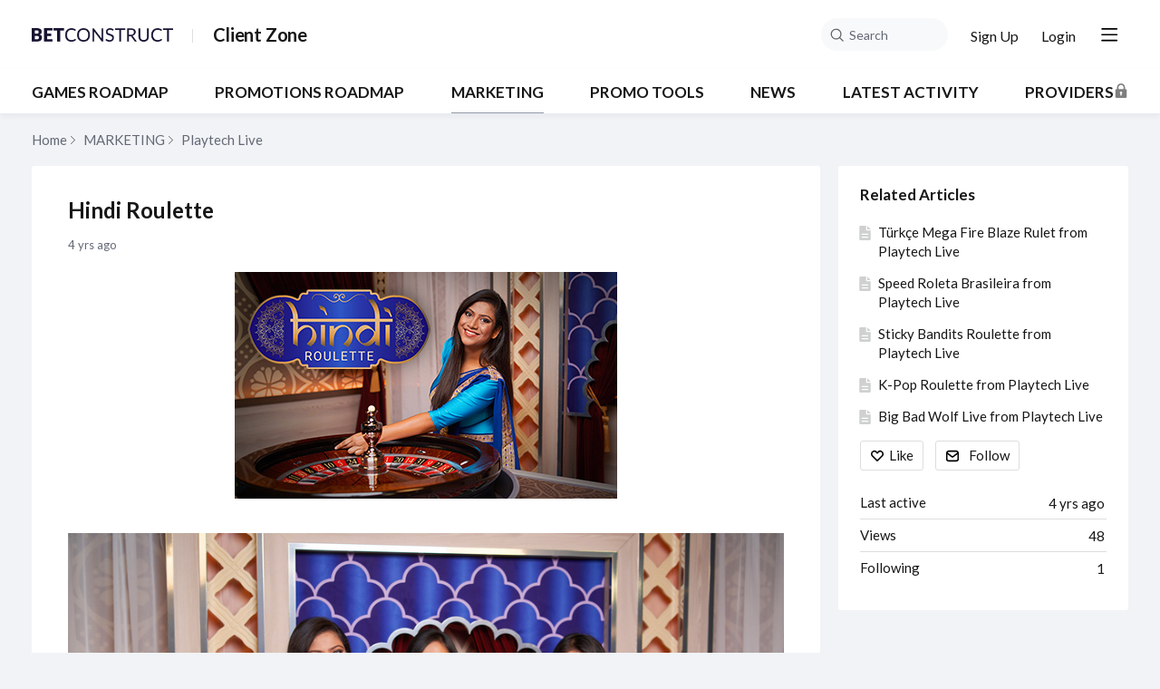

--- FILE ---
content_type: text/html;charset=UTF-8
request_url: https://clientzone.betconstruct.com/t/h7hg39k/hindi-roulette
body_size: 9864
content:
<!DOCTYPE html>
<html lang="en" id="angularRootApp" ng-app='angularRootApp' class="prod " ng-non-bindable>
  <head>
  <title>Hindi Roulette - Playtech Live - BC Client Zone</title>
      <meta name="description" content="Game Marketing Assets">
      <meta property="og:type" content="article" />
    <meta property="og:title" content="Hindi Roulette" />
    <meta property="og:description" content="Game Marketing Assets" />
    <meta property="og:site_name" content="BetConstruct Client Zone" />
    <meta property="og:url" content="https://clientzone.betconstruct.com/t/h7hg39k/hindi-roulette" />
    <meta property="og:image" content="https://s3-us-west-2.amazonaws.com/media.forumbee.com/i/aef6735f-9c36-4a2c-8b24-dfeba53ef7ed/h/547.jpg" />
        <meta property="article:published_time" content="2021-10-11T18:23:46.780Z" />
    <link rel="canonical" href="https://clientzone.betconstruct.com/t/h7hg39k/hindi-roulette" />
    <script type="text/template" class="comp-3aa1fb0a-m0"></script><link rel=icon type=image/png href=https://d56vh6ph4jjmq.cloudfront.net/betconstruct/favicon.png><script type="text/template" class="comp-3aa1fb0a-m1"></script><script type="text/template" class="comp-af614dfa-m0"></script><link rel=preconnect href=https://fonts.gstatic.com>
<link href="https://fonts.googleapis.com/css2?family=Lato:ital,wght@0,400;0,700;1,400;1,700&display=swap" rel=stylesheet><script type="text/template" class="comp-af614dfa-m1"></script><script type="text/template" class="comp-08258278-m0"></script><script>
  ! function() {
    var analytics = window.analytics = window.analytics || [];
    if (!analytics.initialize)
      if (analytics.invoked) window.console && console.error && console.error("Segment snippet included twice.");
      else {
        analytics.invoked = !0;
        analytics.methods = ["trackSubmit", "trackClick", "trackLink", "trackForm", "pageview", "identify", "reset", "group", "track", "ready", "alias", "debug", "page", "once", "off", "on", "addSourceMiddleware", "addIntegrationMiddleware", "setAnonymousId", "addDestinationMiddleware"];
        analytics.factory = function(e) {
          return function() {
            var t = Array.prototype.slice.call(arguments);
            t.unshift(e);
            analytics.push(t);
            return analytics
          }
        };
        for (var e = 0; e < analytics.methods.length; e++) {
          var key = analytics.methods[e];
          analytics[key] = analytics.factory(key)
        }
        analytics.load = function(key, e) {
          var t = document.createElement("script");
          t.type = "text/javascript";
          t.async = !0;
          t.src = "https://cdn.segment.com/analytics.js/v1/" + key + "/analytics.min.js";
          var n = document.getElementsByTagName("script")[0];
          n.parentNode.insertBefore(t, n);
          analytics._loadOptions = e
        };
        analytics._writeKey = "ghJOEAvGQujAiN8puhCGz2bEqvSm9NXb";
        analytics.SNIPPET_VERSION = "4.13.2";
        analytics.load("ghJOEAvGQujAiN8puhCGz2bEqvSm9NXb");
        analytics.page();
      }
  }();
</script><script type="text/template" class="comp-08258278-m1"></script><meta name="viewport" id="viewport" content="width=device-width,minimum-scale=1,maximum-scale=10,initial-scale=1" />
    <meta name="apple-mobile-web-app-capable" content="yes" />
    <meta name="mobile-web-app-capable" content="yes" />
    <link rel="stylesheet" type="text/css" href="/content/csx/cu5smltnvt7h6sjg3lsbs7buo6khxc2f.css?0110897" />
<link class="theme" rel="stylesheet" href="/content/csx/themes/g/fsv6kbrp3lgywt3wmvre3qoewza7buk7.css?0110897" />
<link rel="stylesheet" type="text/css" href="/content/csx/2lmck2e45xbej25x54d4poz7pcwnmqbs.css?0110897" />
<link rel="stylesheet" type="text/css" href="/content/csx/kr3udwxnwn5n5qjg2255t4ukxtxdxkqw.css?0110897" /><link class="theme" rel="stylesheet" href="/content/csx/themes/g/ddhutn3joftlgrueochg5be5hy4q6nkz.css?0110897" />
<script >var _gaq=_gaq||[];_gaq.push(['_setAccount','UA-101797827-3'],['_setDetectFlash',false],['_trackPageview']); (function() { var ga = document.createElement('script'); ga.type = 'text/javascript'; ga.async = true; ga.src = ('https:' == document.location.protocol ? 'https://ssl' : 'http://www') + '.google-analytics.com/ga.js'; var s = document.getElementsByTagName('script')[0]; s.parentNode.insertBefore(ga, s);})();</script><link rel="stylesheet" type="text/css" href="/css/f/f.css?res=-1428110143" />
    </head>

  <body id="top" class=" view-section-marketing view-topic view-category-type-article view-category-playtech-live   -themed   -state-0 ">
    <a id="keyboardHome" href="#main-content">Skip to main content</a>

    <div class="site-layout -cfa -theme thm-air thm-icons thm-icons-pri">
            <div class="site-nav  -above ">

    <div class="b-layout site-nav__layout">
        <div class="site-nav__inner -center">
              <script type="text/template" class="comp-e9302778-m0"></script><div class="site-brand">
  <a class="site-brand__logo -sep" tabindex="-1" aria-hidden="true" href="/"><img class="site-brand__media" src="https://s3-us-west-2.amazonaws.com/media.forumbee.com/logos/b37d0430-8c20-413f-b613-b065310f1874/h/900.png" alt='Client Zone'></a>
  <h1 class="site-brand__title-wrap"><a class="site-brand__title" aria-current="page" href="/">Client Zone</a></h1>
</div><script type="text/template" class="comp-e9302778-m1"></script></div>

          <div class="site-nav__inner -right nav-right">
            <noscript>
      <div class="nav-action-wrap">
        <button type="button" class="nojs nav-action"><a href="http://community.forumbee.com/t/18hzyj/enabling-browser-cookies">How to enable Javascript</a></button>
        <span class="separator"></span>
      </div>
    </noscript>

    <div fb-bindable site-search-btn pair-id="nav" class="nav-action-wrap site-nav-search ">
          <button type="button" aria-label="Search" class="nav-action btn-icon btn-search-toggle toolhelp -toolhelp-below" data-tip="Search" ng-click="siteSearchBtnCtrl.click($event)"></button>
        </div>

        <div class="search__wrap -navbar ">
          <site-search fb-bindable site-search-toggle pair-id="nav" ns="-navbar" search-label="Search" users-limit="0"></site-search>
        </div>
      <div class="nav-action-wrap signup-container">
      <a role="button" class="nav-action nav-lnk nav-btn-signup" href="/signup?forward=%2Ft%2Fh7hg39k%2Fhindi-roulette">Sign Up</a>
    </div>
  <div class="nav-action-wrap login-container">
  <a role="button" class="nav-action nav-lnk nav-btn-login" href="/login?forward=%2Ft%2Fh7hg39k%2Fhindi-roulette">Login</a>
</div>

<div class="nav-action-wrap nav-sandwich -right btn-home-wrap -themed">
      <button type="button" class="nav-action btn-icon btn-home -site-nav" data-panel="sw-dialog-home" aria-label="Main menu" aria-expanded="false" aria-controls="aySandwichDialog" ></button>
    </div>
  </div>


        </div>
    </div>
  <script type="text/template" class="comp-01b1c62f-m0"></script><div class="custom-global-nav-wrapper">
  <div class="b-layout"> 
    <div class="custom-global-nav">
      <ul>
        
        
	        <li class="">
      	    <a href="/category/new-casino-games" class="communityNav -item">GAMES ROADMAP</a>
      	  </li>
        
	        <li class="">
      	    <a href="/category/casino-promotions" class="communityNav -item">PROMOTIONS ROADMAP</a>
      	  </li>
        
	        <li class="">
      	    <a href="/category/marketing" class="communityNav -current">MARKETING</a>
      	  </li>
        
	        <li class="">
      	    <a href="/category/promotions-ideas" class="communityNav -item">PROMO TOOLS</a>
      	  </li>
        
	        <li class="">
      	    <a href="/category/news" class="communityNav -item">NEWS</a>
      	  </li>
        
        <li><a href="/topics" class="communityNav -topics">Latest Activity</a></li>
        
        
        <li class="">
      	    <a href="/category/providers" class="communityNav -guest-lock">Providers</a>
      	</li>
        
      </ul>
    </div>
  </div>
</div><script type="text/template" class="comp-01b1c62f-m1"></script><header class="site-top">
            <div class="site-header">

    </div>
</header>

          <div class="site-msg">
              <div class="b-layout">
                <div class="site-msg__inner">
                  <div class="statusmsg" style="display:none;"><!-- --></div>
</div>
              </div>
            </div>
          <div class="site-breadcrumb">
    <div class="b-layout">
      <div class="site-breadcrumb__inner">
        <ul class="site-breadcrumb__path">
            <li class="site-breadcrumb__link -back">
              <a tabindex="-1" class="btn-icon" href="/category/playtech-live"></a>
            </li>
            <li class="site-breadcrumb__link -home ">
              <a href="/">Home</a>
            </li>
            <li class="site-breadcrumb__link -category" >
                  <a href="&#x2F;category&#x2F;marketing">MARKETING</a>
                  </li>
                <li class="site-breadcrumb__link -category -back-item">
                    <a  href="&#x2F;category&#x2F;playtech-live">Playtech&#x20;Live</a>
                  </li>
                </ul>
          </div>
    </div>
  </div>
<div role="main" id="main-content" class="site-main -topic">
        <div class="b-layout">
          <div class="site-main__inner">
            <div class="content-layout">
                  <div class="content-border -topic">
                      <div class="content-main">
        <div class="content-main__inner">
          <div id="h7hg39k" class="topic post-user-label -r0" data-id="h7hg39k" data-channel="//clientzone.betconstruct.com/0/h7hg39k" >
                <script type="text/template" class="comp-6e86d246-m0"></script><span role="button" class="thm-lnk topic-vote  -default ">
<span class="topic-vote__count  -default ">0</span></span><script type="text/template" class="comp-6e86d246-m1"></script><script type="text/template" class="comp-02c49086-m0"></script><div class="topic__main">
 <h1 class="topic__title">Hindi Roulette</h1>
 <div class="topic-meta-wrap">
  <ul class="topic-meta " role="presentation">
   <li class="topic-meta__item topic-meta__said-on -sep"><span class="said_on__label"></span><span class=" said_on infotip screenonly" data-tip="@[1633976626780]" data-tip-html="&lt;span class='infodate__created'>$0&lt;/span>" data-fmt="MMM d, yyyy · h:mm a" data-tip-class="infodate">4 yrs ago</span><span class="value printonly localtime" data-utc="1633976626780"></span></li>
   <li class="topic-meta__item topic-meta__flag-wrap"><span class="topic-meta__flag "></span></li>
  </ul>
 </div>
 <div id="topicMedia" class="topic-media  ">
  <div class="topic-media__inner"><span class="topic-media__image-item topic-media__item topic_media" id="631jhm" data-width="422" data-height="250" data-key="631jhm" data-orig="https://s3-us-west-2.amazonaws.com/media.forumbee.com/i/aef6735f-9c36-4a2c-8b24-dfeba53ef7ed/s/0.jpg"><img class="topic-media__img" src="https://s3-us-west-2.amazonaws.com/media.forumbee.com/i/aef6735f-9c36-4a2c-8b24-dfeba53ef7ed/h/547.jpg" width="422"></span>
  </div> <button tabindex="-1" type="button" class="topic-media__left -trans"></button> <button tabindex="-1" type="button" class="topic-media__right -trans"></button> <span class="media__preview -trans"></span>
 </div>
 <div class="cf"></div>
 <div class="cfa topic__text formatted">
  <p><img src="https://s3-us-west-2.amazonaws.com/media.forumbee.com/i/7aa0def8-7fd1-42dc-8c93-845821072437/547.jpg">&#xa0;</p>
  <p><a href="https://storage.googleapis.com/clientzone/Playtech%20Live/Hindi%20Roulette.zip" rel="nofollow noopener noreferrer" target="_blank">Game Marketing Assets</a></p>
 </div>
 <div class="topic__actions posting__actions"><button type="button" class="nav-action btn-lnk -border btn-like -default" data-action="/topic/like/h7hg39k">Like</button> <button type="button" tabindex="0" class="nav-action btn-lnk -border btn-follow -default toolhelp" data-tip="Follow this topic to receive email updates" data-action="/topic/follow/h7hg39k">Follow</button>
 </div>
</div><script type="text/template" class="comp-02c49086-m1"></script></div>
            <div class="replies__wrap -empty"
    
    data-max-time=""
    data-sort="oldest"
    data-nested="true"
    data-limit="25"
    data-pg="1"
    data-pg-last="1"
    data-base="/topic/replies/h7hg39k"
    data-removed="false">

    <div id="replies" class="replies__nav  -empty">

  <div class="replies__nav-left">

    <div class="replies__count">
            <h2><span class="replies__count-label">Reply</span></h2>
          </div>
        </div>

  <div class="replies__nav-right">
    <div class="select-menu">
      <button type="button" class="select-btn btn-lnk -border -replies-sort -arrow" aria-expanded="false" aria-controls="replySortMenu">
        Oldest first</button>
      <div  tabindex="-1" id="replySortMenu" class="select-panel -replies-sort" data-focus-restore="prev" data-base="/topic/replies/h7hg39k">
      <ul>
        <li><button type="button" class="select-option btn-lnk" data-sort="oldest" >Oldest first</button></li>
        <li><button type="button" class="select-option btn-lnk" data-sort="newest" >Newest first</button></li>
        <li><button type="button" class="select-option btn-lnk" data-sort="active" >Active threads</button></li>
        <li><button type="button" class="select-option btn-lnk" data-sort="likes"  >Popular</button></li>
      </ul>
      </div>
    </div>

    </div>
</div>

<form ng-non-bindable id="replyTop"  class="reply-form -add-inline" data-hold="false">
            <span class="avatar-label -r0 avatar40 avatar" ng-non-bindable="" ><img class="img_av" src="/content/themes/images/avatar120_2x.png" width="40" height="40" alt="null"></span><div class="reply__detail">
              <div class="reply__prompt-login">
                <a href="/login?forward=%2Ft%2Fh7hg39k%2Fhindi-roulette" class="thm-lnk " rel="nofollow">Login to reply</a>
              </div>
            </div>
          </form>

        <ul pg="1" class="replies__pg " data-pg="1"  >
          </ul>
      </div>
<div class="replies__footer">

<div class="topic-answer -empty">

      <a href="/login?forward=%2Ft%2Fh7hg39k%2Fhindi-roulette" class="btn-topic-reply reply-btn" rel="nofollow">Login to reply</a>
        </div>

  </div>
</div>
      </div>
    </div>
                    </div>
              <section class="content-aside ">
    <div class="content-aside__inner">

      <h2 class="visuallyhidden content-aside-title">Content aside</h2>
      <script type="text/template" class="comp-ff9cd6fe-m0"></script><div class="panel panel-toc"></div><script type="text/template" class="comp-ff9cd6fe-m1"></script><script type="text/template" class="comp-7a097056-m0"></script><div class="panel panel-article-index">
       <div class="help-section-wrapper">
        <div class="help-section-category">
     
           <div class="help-category-name ">Related Articles</div>
           
             <div class="help-category-article-list">
               <div class="help-category-article-item  ">
                 <a href="/t/m1ylf6m/turkce-mega-fire-blaze-rulet-from-playtech-live" class="thm-lnk">
                   <span class="section-popular__article-name">Türkçe Mega Fire Blaze Rulet from Playtech Live</span>
                 </a> 
               </div>
               <div class="help-category-article-item  ">
                 <a href="/t/35yll50/speed-roleta-brasileira-from-playtech-live" class="thm-lnk">
                   <span class="section-popular__article-name">Speed Roleta Brasileira from Playtech Live</span>
                 </a> 
               </div>
               <div class="help-category-article-item  ">
                 <a href="/t/m1y8aqc/sticky-bandits-roulette-from-playtech-live" class="thm-lnk">
                   <span class="section-popular__article-name">Sticky Bandits Roulette from Playtech Live</span>
                 </a> 
               </div>
               <div class="help-category-article-item  ">
                 <a href="/t/x2yhbl6/k-pop-roulette-from-playtech-live" class="thm-lnk">
                   <span class="section-popular__article-name">K-Pop Roulette from Playtech Live</span>
                 </a> 
               </div>
               <div class="help-category-article-item  ">
                 <a href="/t/m1h9t7j/big-bad-wolf-live-from-playtech-live" class="thm-lnk">
                   <span class="section-popular__article-name">Big Bad Wolf Live from Playtech Live</span>
                 </a> 
               </div>
               <div class="help-category-article-item  ">
                 <a href="/t/g9hn2z7/spin-a-win-wild-from-playtech-live" class="thm-lnk">
                   <span class="section-popular__article-name">Spin a Win Wild from Playtech Live</span>
                 </a> 
               </div>
               <div class="help-category-article-item  ">
                 <a href="/t/60hn2zj/teen-patti-live-from-playtech-live" class="thm-lnk">
                   <span class="section-popular__article-name">Teen Patti Live from Playtech Live</span>
                 </a> 
               </div>
               <div class="help-category-article-item  ">
                 <a href="/t/x2hw74t/everybodys-jackpot-from-playtech-live" class="thm-lnk">
                   <span class="section-popular__article-name">Everybody&#39;s Jackpot from Playtech Live</span>
                 </a> 
               </div>
               <div class="help-category-article-item  ">
                 <a href="/t/p8hwjg8/roleta-brasileira-brazilian-roulette" class="thm-lnk">
                   <span class="section-popular__article-name">Roleta Brasileira / Brazilian Roulette</span>
                 </a> 
               </div>
               <div class="help-category-article-item  ">
                 <a href="/t/g9hwjg1/adventures-beyond-wonderland-live" class="thm-lnk">
                   <span class="section-popular__article-name">Adventures Beyond Wonderland Live</span>
                 </a> 
               </div>
               <div class="help-category-article-item  ">
                 <a href="/t/83hwp8a/spread-bet-roulette-from-playtech-live" class="thm-lnk">
                   <span class="section-popular__article-name">Spread Bet Roulette from Playtech Live</span>
                 </a> 
               </div>
               <div class="help-category-article-item  ">
                 <a href="/t/g9hbk5f/quantum-roulette" class="thm-lnk">
                   <span class="section-popular__article-name">Quantum Roulette</span>
                 </a> 
               </div>
               <div class="help-category-article-item  ">
                 <a href="/t/83hbtbr/chilli-xtreme-from-playtech" class="thm-lnk">
                   <span class="section-popular__article-name">Chilli Xtreme from Playtech</span>
                 </a> 
               </div>
               <div class="help-category-article-item  ">
                 <a href="/t/60h5ypn/fashion-tv-jackpot-baccarat-from-playtech-live" class="thm-lnk">
                   <span class="section-popular__article-name">Fashion TV Jackpot Baccarat from Playtech Live</span>
                 </a> 
               </div>
               <div class="help-category-article-item  ">
                 <a href="/t/35hjpht/who-wants-to-be-a-millionaire-from-playtech-live" class="thm-lnk">
                   <span class="section-popular__article-name">Who Wants To Be A Millionaire from Playtech Live</span>
                 </a> 
               </div>
             </div>
         </div>
       </div>
     </div><script type="text/template" class="comp-7a097056-m1"></script><script type="text/template" class="comp-8f9f8ade-m0"></script><div class="panel panel-topic-actions"><button type="button" class="nav-action btn-lnk -border btn-like -default" data-action="/topic/like/h7hg39k">Like</button> <button type="button" tabindex="0" class="nav-action btn-lnk -border btn-follow -default toolhelp" data-tip="Follow this topic to receive email updates" data-action="/topic/follow/h7hg39k">Follow</button>
</div>
<div class="panel panel-stats">
 <ul class="panel__body" aria-labelledby="panelTitleTopicStats">
  <li class="-divider infotip" data-tip="@[1633976626780]" data-tip-class="infodate"><span class="panel__value screenonly">4 yrs ago</span><span class="panel__value printonly localtime" data-utc="1633976626780"></span><span class="panel__label">Last active</span></li>
  <li class="-divider"><span class="panel__value">48</span><span class="panel__label">Views</span></li>
  <li id="followingItem" class="-divider "><span class="panel__value">1</span> <span class="panel__label">Following</span>
   <div class="panel-stats__following-list label">
   </div></li>
 </ul>
</div><script type="text/template" class="comp-8f9f8ade-m1"></script></div>
  </section>
</div>
        </div>
      </div>
    <div class="site-main-footer -reply-add ">
  <div class="site-main-footer__scroll">

    <div class="b-layout">
      <div class="site-main-footer__inner -reply-add">
        <div class="reply-add-layout">
          <div class="reply-form__login">
                    <a href="/login?forward=%2Ft%2Fh7hg39k%2Fhindi-roulette" class="thm-lnk btn-primary" rel="nofollow">Login to reply</a>
                  </div>
                <div class="mention-container shadow">
  <div class="mention-overlay  drag">

    <div class="search-input-wrap">
      <input class="search-input input"
             spellcheck="false" autocomplete="off" autocorrect="off" autocapitalize="off" >
      <span class="search-input-cancel">cancel</span>
    </div>

    <div class="search-panel-instruction">
      Mention someone by typing their name
    </div>
    <div class="search-panel-no-match">
      No matching users
    </div>
    <ul class="search-panel">
    </ul>
  </div>
</div>


</div>
        <div class="reply-add-aside"></div>
      </div>
    </div>
  </div>

  <div class="site-main-footer__expander" title="Pop down"></div>

</div>
</div>
        <footer class="site-footer">
    <div class="b-layout">
      <script type="text/template" class="comp-d3eb5be3-m0"></script><footer class="cfooter">
	<div class="cfooter__wrap">
	  
	  <div class="cfooter__social">
	    <a href="https://www.facebook.com/betconstructcom"><img src="https://d56vh6ph4jjmq.cloudfront.net/betconstruct/icons/home/social/white/fb.svg"></a>
	    <a href="https://www.instagram.com/betconstructcom/"><img src="https://d56vh6ph4jjmq.cloudfront.net/betconstruct/icons/home/social/white/insta.svg"></a>
	    <a href="https://www.linkedin.com/company/betconstruct"><img src="https://d56vh6ph4jjmq.cloudfront.net/betconstruct/icons/home/social/white/linkedin.svg"></a>
	    <a href="https://twitter.com/BetConstruct"><img src="https://d56vh6ph4jjmq.cloudfront.net/betconstruct/icons/home/social/white/twitter.svg"></a>
	    <a href="https://www.youtube.com/channel/UC-Nfk44nhWU_2LpQWOKeIJQ"><img src="https://d56vh6ph4jjmq.cloudfront.net/betconstruct/icons/home/social/white/youtube.svg"></a>
	  </div>
	  
	  <div class="cfooter__content">
	    
	    
	    <div class="cfooter__text">&#169; 2026 BetConstruct. All rights reserved.</div>
	 </div>
	 
	</div>
</footer><script type="text/template" class="comp-d3eb5be3-m1"></script><a tabindex="-1" class="site-footer__powered" href="https://forumbee.com?go">Powered by Forumbee</a>
          </div>
  </footer>
<div tabindex="-1" data-focus-restore=".btn-home.-site-nav" id="aySandwichDialog" class="sw-dialog -right -themed ">

  <div class="sw-dialog__inner ">

    <div role="tablist" class="sw-bar  tab-key-root">

      <div tabindex="0" class="visuallyhidden" aria-hidden="true" data-tab-prev=".btn-home.-site-nav"></div>
      <div class="nav-action-wrap home-container">
          <button role="tab" aria-controls="swPanel1" aria-selected="false" aria-label="Main menu" type="button" class="btn-icon sw-btn-home -sandwich -outline-inside"></button>
          <div id="swPanel1" tabindex="-1" data-focus-restore=".btn-home.-sandwich" class="sw-bar__inner -right -home -outline-inside">

            <div class="panel panel-categories -sand" >
      <h3 id="panelTitleCategories-sand" class="panel__title "><a class="panel-categories__title" href="/">Home</a></h3>
    <div class="panel__body">
          <ul class=" -level1" aria-labelledby="panelTitleCategories-sand">

            <li class="panel-categories__item -key-80hbq1 -link-new-casino-games -type-event">

    <a class="panel-categories__label -node -level1 -key-80hbq1"
             href="&#x2F;category&#x2F;new-casino-games" >
            <span class="label">GAMES&#x20;ROADMAP</span>
          </a>

        </li>
<li class="panel-categories__item -key-18h29k -link-casino-promotions -type-event">

    <a class="panel-categories__label -node -level1 -key-18h29k"
             href="&#x2F;category&#x2F;casino-promotions" >
            <span class="label">PROMOTIONS&#x20;ROADMAP</span>
          </a>

        </li>
<li class="panel-categories__item -key-m2h29s -link-marketing -type-section">

    <button type="button" class="panel-categories__label -level1 -parent -key-m2h29s" aria-expanded="false" aria-controls="panel-categories__items-level2">
              <span class="icon  -closed" aria-hidden="true"></span><span id="label-sand-m2h29s" class="label">MARKETING</span>
            </button>

            <ul id="panel-categories__items-level2" class="panel-categories__items  -closed -level2" aria-labelledby="label-sand-m2h29s" >
              <li class="panel-categories__item -key-h4hv6r -link-bfth-arena -type-article">

    <a class="panel-categories__label -node -level2 -key-h4hv6r"
             href="&#x2F;category&#x2F;bfth-arena" >
            <span class="label">B.F.T.H.&#x20;Arena</span>
          </a>

        </li>
<li class="panel-categories__item -key-63yqfk -link-ortak-plus -type-article">

    <a class="panel-categories__label -node -level2 -key-63yqfk"
             href="&#x2F;category&#x2F;ortak-plus" >
            <span class="label">Ortak&#x20;Plus</span>
          </a>

        </li>
<li class="panel-categories__item -key-y7hdxl -link-creedroomz -type-article">

    <a class="panel-categories__label -node -level2 -key-y7hdxl"
             href="&#x2F;category&#x2F;creedroomz" >
            <span class="label">CreedRoomz</span>
          </a>

        </li>
<li class="panel-categories__item -key-36hdxz -link-popokgaming -type-article">

    <a class="panel-categories__label -node -level2 -key-36hdxz"
             href="&#x2F;category&#x2F;popokgaming" >
            <span class="label">PopOK&#x20;Gaming</span>
          </a>

        </li>
<li class="panel-categories__item -key-18hw3a -link-vision-casino -type-article">

    <a class="panel-categories__label -node -level2 -key-18hw3a"
             href="&#x2F;category&#x2F;vision-casino" >
            <span class="label">Vision&#x20;Casino</span>
          </a>

        </li>
<li class="panel-categories__item -key-k9h7dg -link-popok-gaming-live-casino -type-article">

    <a class="panel-categories__label -node -level2 -key-k9h7dg"
             href="&#x2F;category&#x2F;popok-gaming-live-casino" >
            <span class="label">PopOK&#x20;Gaming&#x20;Live&#x20;Casino</span>
          </a>

        </li>
<li class="panel-categories__item -key-36yhvg -link-lava-gaming -type-article">

    <a class="panel-categories__label -node -level2 -key-36yhvg"
             href="&#x2F;category&#x2F;lava-gaming" >
            <span class="label">LAVA&#x20;Gaming</span>
          </a>

        </li>
<li class="panel-categories__item -key-18hdtz -link-playtech-live -type-article">

    <a class="panel-categories__label -node -level2 -key-18hdtz"
             href="&#x2F;category&#x2F;playtech-live" >
            <span class="label">Playtech&#x20;Live</span>
          </a>

        </li>
<li class="panel-categories__item -key-k9hwd2 -link-pragmatic-play-live -type-article">

    <a class="panel-categories__label -node -level2 -key-k9hwd2"
             href="&#x2F;category&#x2F;pragmatic-play-live" >
            <span class="label">Pragmatic&#x20;Play&#x20;Live</span>
          </a>

        </li>
<li class="panel-categories__item -key-k9hnj2 -link-pascal-gaming -type-article">

    <a class="panel-categories__label -node -level2 -key-k9hnj2"
             href="&#x2F;category&#x2F;pascal-gaming" >
            <span class="label">Pascal&#x20;Gaming</span>
          </a>

        </li>
<li class="panel-categories__item -key-36hd8w -link-evolution -type-article">

    <a class="panel-categories__label -node -level2 -key-36hd8w"
             href="&#x2F;category&#x2F;evolution" >
            <span class="label">Evolution</span>
          </a>

        </li>
<li class="panel-categories__item -key-x1hdnr -link-Amusnet -type-article">

    <a class="panel-categories__label -node -level2 -key-x1hdnr"
             href="&#x2F;category&#x2F;Amusnet" >
            <span class="label">Amusnet</span>
          </a>

        </li>
<li class="panel-categories__item -key-h4hdaz -link-Games-Global -type-article">

    <a class="panel-categories__label -node -level2 -key-h4hdaz"
             href="&#x2F;category&#x2F;Games-Global" >
            <span class="label">Games&#x20;Global</span>
          </a>

        </li>
<li class="panel-categories__item -key-q5hdal -link-pragmatic-play -type-article">

    <a class="panel-categories__label -node -level2 -key-q5hdal"
             href="&#x2F;category&#x2F;pragmatic-play" >
            <span class="label">Pragmatic&#x20;Play</span>
          </a>

        </li>
<li class="panel-categories__item -key-m2hdn2 -link-playtech -type-article">

    <a class="panel-categories__label -node -level2 -key-m2hdn2"
             href="&#x2F;category&#x2F;playtech" >
            <span class="label">Playtech</span>
          </a>

        </li>
<li class="panel-categories__item -key-y7yhvj -link-peter-sons -type-article">

    <a class="panel-categories__label -node -level2 -key-y7yhvj"
             href="&#x2F;category&#x2F;peter-sons" >
            <span class="label">Peter&#x20;&amp;&#x20;Sons</span>
          </a>

        </li>
<li class="panel-categories__item -key-80hvnh -link-ct-interactive -type-article">

    <a class="panel-categories__label -node -level2 -key-80hvnh"
             href="&#x2F;category&#x2F;ct-interactive" >
            <span class="label">CT&#x20;Interactive</span>
          </a>

        </li>
<li class="panel-categories__item -key-80hdam -link-yggdrasil -type-article">

    <a class="panel-categories__label -node -level2 -key-80hdam"
             href="&#x2F;category&#x2F;yggdrasil" >
            <span class="label">Yggdrasil</span>
          </a>

        </li>
<li class="panel-categories__item -key-18hdnj -link-red-tiger -type-article">

    <a class="panel-categories__label -node -level2 -key-18hdnj"
             href="&#x2F;category&#x2F;red-tiger" >
            <span class="label">Red&#x20;Tiger</span>
          </a>

        </li>
<li class="panel-categories__item -key-q5hwt0 -link-nolimit-city -type-article">

    <a class="panel-categories__label -node -level2 -key-q5hwt0"
             href="&#x2F;category&#x2F;nolimit-city" >
            <span class="label">Nolimit&#x20;City</span>
          </a>

        </li>
<li class="panel-categories__item -key-k9hdxk -link-net-entertainment -type-article">

    <a class="panel-categories__label -node -level2 -key-k9hdxk"
             href="&#x2F;category&#x2F;net-entertainment" >
            <span class="label">NetEnt</span>
          </a>

        </li>
<li class="panel-categories__item -key-q5hv05 -link-live88 -type-article">

    <a class="panel-categories__label -node -level2 -key-q5hv05"
             href="&#x2F;category&#x2F;live88" >
            <span class="label">Live88</span>
          </a>

        </li>
<li class="panel-categories__item -key-h4hnxf -link-inspired -type-article">

    <a class="panel-categories__label -node -level2 -key-h4hnxf"
             href="&#x2F;category&#x2F;inspired" >
            <span class="label">Inspired</span>
          </a>

        </li>
<li class="panel-categories__item -key-18hnl9 -link-superlotto -type-article">

    <a class="panel-categories__label -node -level2 -key-18hnl9"
             href="&#x2F;category&#x2F;superlotto" >
            <span class="label">Superlotto</span>
          </a>

        </li>
<li class="panel-categories__item -key-m2hnnp -link-portomaso-gaming -type-article">

    <a class="panel-categories__label -node -level2 -key-m2hnnp"
             href="&#x2F;category&#x2F;portomaso-gaming" >
            <span class="label">Portomaso&#x20;Gaming</span>
          </a>

        </li>
<li class="panel-categories__item -key-18hddj -link-betconstruct -type-article">

    <a class="panel-categories__label -node -level2 -key-18hddj"
             href="&#x2F;category&#x2F;betconstruct" >
            <span class="label">Betconstruct</span>
          </a>

        </li>
<li class="panel-categories__item -key-63hd77 -link-playn-go -type-article">

    <a class="panel-categories__label -node -level2 -key-63hd77"
             href="&#x2F;category&#x2F;playn-go" >
            <span class="label">Play&#39;n&#x20;GO</span>
          </a>

        </li>
<li class="panel-categories__item -key-36hdnn -link-worldmatch -type-article">

    <a class="panel-categories__label -node -level2 -key-36hdnn"
             href="&#x2F;category&#x2F;worldmatch" >
            <span class="label">Worldmatch</span>
          </a>

        </li>
<li class="panel-categories__item -key-18hwha -link-endorphina -type-article">

    <a class="panel-categories__label -node -level2 -key-18hwha"
             href="&#x2F;category&#x2F;endorphina" >
            <span class="label">Endorphina</span>
          </a>

        </li>
<li class="panel-categories__item -key-80hwtw -link-netgame -type-article">

    <a class="panel-categories__label -node -level2 -key-80hwtw"
             href="&#x2F;category&#x2F;netgame" >
            <span class="label">NetGame</span>
          </a>

        </li>
<li class="panel-categories__item -key-x1yy5b -link-apparat-gaming -type-article">

    <a class="panel-categories__label -node -level2 -key-x1yy5b"
             href="&#x2F;category&#x2F;apparat-gaming" >
            <span class="label">Apparat&#x20;Gaming</span>
          </a>

        </li>
<li class="panel-categories__item -key-y7hwtc -link-bf-games -type-article">

    <a class="panel-categories__label -node -level2 -key-y7hwtc"
             href="&#x2F;category&#x2F;bf-games" >
            <span class="label">BF&#x20;Games</span>
          </a>

        </li>
<li class="panel-categories__item -key-18hwtb -link-elk-studios -type-article">

    <a class="panel-categories__label -node -level2 -key-18hwtb"
             href="&#x2F;category&#x2F;elk-studios" >
            <span class="label">ELK&#x20;Studios</span>
          </a>

        </li>
<li class="panel-categories__item -key-80hwfs -link-Leap-Gaming -type-article">

    <a class="panel-categories__label -node -level2 -key-80hwfs"
             href="&#x2F;category&#x2F;Leap-Gaming" >
            <span class="label">Leap&#x20;Gaming</span>
          </a>

        </li>
<li class="panel-categories__item -key-k9hngg -link-G-Games -type-article">

    <a class="panel-categories__label -node -level2 -key-k9hngg"
             href="&#x2F;category&#x2F;G-Games" >
            <span class="label">G.&#x20;Games</span>
          </a>

        </li>
<li class="panel-categories__item -key-36hnx1 -link-vivo-gaming -type-article">

    <a class="panel-categories__label -node -level2 -key-36hnx1"
             href="&#x2F;category&#x2F;vivo-gaming" >
            <span class="label">Vivo&#x20;Gaming</span>
          </a>

        </li>
<li class="panel-categories__item -key-y7hwpj -link-thunderkick -type-article">

    <a class="panel-categories__label -node -level2 -key-y7hwpj"
             href="&#x2F;category&#x2F;thunderkick" >
            <span class="label">Thunderkick</span>
          </a>

        </li>
<li class="panel-categories__item -key-36hwm7 -link-ezugi -type-article">

    <a class="panel-categories__label -node -level2 -key-36hwm7"
             href="&#x2F;category&#x2F;ezugi" >
            <span class="label">Ezugi</span>
          </a>

        </li>
<li class="panel-categories__item -key-h4hscw -link-slotmill -type-article">

    <a class="panel-categories__label -node -level2 -key-h4hscw"
             href="&#x2F;category&#x2F;slotmill" >
            <span class="label">Slotmill</span>
          </a>

        </li>
<li class="panel-categories__item -key-18hwqm -link-pg-soft -type-article">

    <a class="panel-categories__label -node -level2 -key-18hwqm"
             href="&#x2F;category&#x2F;pg-soft" >
            <span class="label">PG&#x20;Soft</span>
          </a>

        </li>
<li class="panel-categories__item -key-k9hd7b -link-evoplay -type-article">

    <a class="panel-categories__label -node -level2 -key-k9hd7b"
             href="&#x2F;category&#x2F;evoplay" >
            <span class="label">Evoplay</span>
          </a>

        </li>
<li class="panel-categories__item -key-80hdc2 -link-betgames -type-article">

    <a class="panel-categories__label -node -level2 -key-80hdc2"
             href="&#x2F;category&#x2F;betgames" >
            <span class="label">BetGames</span>
          </a>

        </li>
<li class="panel-categories__item -key-x1hdcb -link-relax-gaming -type-article">

    <a class="panel-categories__label -node -level2 -key-x1hdcb"
             href="&#x2F;category&#x2F;relax-gaming" >
            <span class="label">Relax&#x20;Gaming</span>
          </a>

        </li>
<li class="panel-categories__item -key-m2hn50 -link-rfranco -type-article">

    <a class="panel-categories__label -node -level2 -key-m2hn50"
             href="&#x2F;category&#x2F;rfranco" >
            <span class="label">R.&#x20;Franco</span>
          </a>

        </li>
<li class="panel-categories__item -key-q5hw6a -link-tom-horn -type-article">

    <a class="panel-categories__label -node -level2 -key-q5hw6a"
             href="&#x2F;category&#x2F;tom-horn" >
            <span class="label">Tom&#x20;Horn</span>
          </a>

        </li>
<li class="panel-categories__item -key-q5hdc7 -link-isoftbet -type-article">

    <a class="panel-categories__label -node -level2 -key-q5hdc7"
             href="&#x2F;category&#x2F;isoftbet" >
            <span class="label">iSoftbet</span>
          </a>

        </li>
<li class="panel-categories__item -key-x1hwqc -link-red-rake -type-article">

    <a class="panel-categories__label -node -level2 -key-x1hwqc"
             href="&#x2F;category&#x2F;red-rake" >
            <span class="label">Red&#x20;Rake</span>
          </a>

        </li>
<li class="panel-categories__item -key-63hdnb -link-playson -type-article">

    <a class="panel-categories__label -node -level2 -key-63hdnb"
             href="&#x2F;category&#x2F;playson" >
            <span class="label">Playson</span>
          </a>

        </li>
<li class="panel-categories__item -key-q5h468 -link-ela-games -type-article">

    <a class="panel-categories__label -node -level2 -key-q5h468"
             href="&#x2F;category&#x2F;ela-games" >
            <span class="label">ELA&#x20;Games</span>
          </a>

        </li>
<li class="panel-categories__item -key-36hnxx -link-bragg -type-article">

    <a class="panel-categories__label -node -level2 -key-36hnxx"
             href="&#x2F;category&#x2F;bragg" >
            <span class="label">Bragg</span>
          </a>

        </li>
<li class="panel-categories__item -key-q5hwht -link-1x2-network -type-article">

    <a class="panel-categories__label -node -level2 -key-q5hwht"
             href="&#x2F;category&#x2F;1x2-network" >
            <span class="label">1X2&#x20;Network</span>
          </a>

        </li>
<li class="panel-categories__item -key-m2hwc8 -link-mancala -type-article">

    <a class="panel-categories__label -node -level2 -key-m2hwc8"
             href="&#x2F;category&#x2F;mancala" >
            <span class="label">Mancala</span>
          </a>

        </li>
<li class="panel-categories__item -key-m2hwcp -link-caleta -type-article">

    <a class="panel-categories__label -node -level2 -key-m2hwcp"
             href="&#x2F;category&#x2F;caleta" >
            <span class="label">Caleta</span>
          </a>

        </li>
<li class="panel-categories__item -key-q5hs8k -link-fugaso -type-article">

    <a class="panel-categories__label -node -level2 -key-q5hs8k"
             href="&#x2F;category&#x2F;fugaso" >
            <span class="label">Fugaso</span>
          </a>

        </li>
<li class="panel-categories__item -key-x1hd7w -link-wizard -type-article">

    <a class="panel-categories__label -node -level2 -key-x1hd7w"
             href="&#x2F;category&#x2F;wizard" >
            <span class="label">Wizard</span>
          </a>

        </li>
<li class="panel-categories__item -key-80hn3x -link-thunderspin -type-article">

    <a class="panel-categories__label -node -level2 -key-80hn3x"
             href="&#x2F;category&#x2F;thunderspin" >
            <span class="label">Thunderspin</span>
          </a>

        </li>
<li class="panel-categories__item -key-36hvsg -link-microgaming -type-article">

    <a class="panel-categories__label -node -level2 -key-36hvsg"
             href="&#x2F;category&#x2F;microgaming" >
            <span class="label">Microgaming</span>
          </a>

        </li>
<li class="panel-categories__item -key-k9hw3h -link-spearhead -type-article">

    <a class="panel-categories__label -node -level2 -key-k9hw3h"
             href="&#x2F;category&#x2F;spearhead" >
            <span class="label">Spearhead</span>
          </a>

        </li>
<li class="panel-categories__item -key-36hdvc -link-habanero -type-article">

    <a class="panel-categories__label -node -level2 -key-36hdvc"
             href="&#x2F;category&#x2F;habanero" >
            <span class="label">Habanero</span>
          </a>

        </li>
<li class="panel-categories__item -key-m2hd7n -link-spinomenal -type-article">

    <a class="panel-categories__label -node -level2 -key-m2hd7n"
             href="&#x2F;category&#x2F;spinomenal" >
            <span class="label">Spinomenal</span>
          </a>

        </li>
<li class="panel-categories__item -key-k9hwfg -link-amatic -type-article">

    <a class="panel-categories__label -node -level2 -key-k9hwfg"
             href="&#x2F;category&#x2F;amatic" >
            <span class="label">Amatic</span>
          </a>

        </li>
<li class="panel-categories__item -key-63hwq4 -link-realistic-games -type-article">

    <a class="panel-categories__label -node -level2 -key-63hwq4"
             href="&#x2F;category&#x2F;realistic-games" >
            <span class="label">Realistic&#x20;Games</span>
          </a>

        </li>
<li class="panel-categories__item -key-q5hnxk -link-pragmatic-play-bingo -type-article">

    <a class="panel-categories__label -node -level2 -key-q5hnxk"
             href="&#x2F;category&#x2F;pragmatic-play-bingo" >
            <span class="label">Pragmatic&#x20;Play&#x20;Bingo</span>
          </a>

        </li>
<li class="panel-categories__item -key-36hd70 -link-stakelogic -type-article">

    <a class="panel-categories__label -node -level2 -key-36hd70"
             href="&#x2F;category&#x2F;stakelogic" >
            <span class="label">Stakelogic</span>
          </a>

        </li>
<li class="panel-categories__item -key-q5hd7s -link-3-Oaks-Gaming -type-article">

    <a class="panel-categories__label -node -level2 -key-q5hd7s"
             href="&#x2F;category&#x2F;3-Oaks-Gaming" >
            <span class="label">3&#x20;Oaks&#x20;Gaming</span>
          </a>

        </li>
<li class="panel-categories__item -key-80hwqa -link-betsoft -type-article">

    <a class="panel-categories__label -node -level2 -key-80hwqa"
             href="&#x2F;category&#x2F;betsoft" >
            <span class="label">Betsoft</span>
          </a>

        </li>
<li class="panel-categories__item -key-m2hn2m -link-gaming-corps -type-article">

    <a class="panel-categories__label -node -level2 -key-m2hn2m"
             href="&#x2F;category&#x2F;gaming-corps" >
            <span class="label">Gaming&#x20;Corps</span>
          </a>

        </li>
<li class="panel-categories__item -key-36hw86 -link-booming-games -type-article">

    <a class="panel-categories__label -node -level2 -key-36hw86"
             href="&#x2F;category&#x2F;booming-games" >
            <span class="label">Booming&#x20;Games</span>
          </a>

        </li>
<li class="panel-categories__item -key-18hdxf -link-kalamba-games -type-article">

    <a class="panel-categories__label -node -level2 -key-18hdxf"
             href="&#x2F;category&#x2F;kalamba-games" >
            <span class="label">Kalamba&#x20;Games</span>
          </a>

        </li>
<li class="panel-categories__item -key-k9hwqt -link-mascot-gaming -type-article">

    <a class="panel-categories__label -node -level2 -key-k9hwqt"
             href="&#x2F;category&#x2F;mascot-gaming" >
            <span class="label">Mascot&#x20;Gaming</span>
          </a>

        </li>
<li class="panel-categories__item -key-y7hwq6 -link-hacksaw-gaming -type-article">

    <a class="panel-categories__label -node -level2 -key-y7hwq6"
             href="&#x2F;category&#x2F;hacksaw-gaming" >
            <span class="label">Hacksaw&#x20;Gaming</span>
          </a>

        </li>
<li class="panel-categories__item -key-18hwqs -link-netgaming -type-article">

    <a class="panel-categories__label -node -level2 -key-18hwqs"
             href="&#x2F;category&#x2F;netgaming" >
            <span class="label">NetGaming</span>
          </a>

        </li>
<li class="panel-categories__item -key-m2hdsr -link-wazdan -type-article">

    <a class="panel-categories__label -node -level2 -key-m2hdsr"
             href="&#x2F;category&#x2F;wazdan" >
            <span class="label">Wazdan</span>
          </a>

        </li>
<li class="panel-categories__item -key-x1hwh9 -link-platipus -type-article">

    <a class="panel-categories__label -node -level2 -key-x1hwh9"
             href="&#x2F;category&#x2F;platipus" >
            <span class="label">Platipus</span>
          </a>

        </li>
<li class="panel-categories__item -key-36hwq8 -link-novomatic -type-article">

    <a class="panel-categories__label -node -level2 -key-36hwq8"
             href="&#x2F;category&#x2F;novomatic" >
            <span class="label">Novomatic</span>
          </a>

        </li>
<li class="panel-categories__item -key-q5hwqx -link-quickspin -type-article">

    <a class="panel-categories__label -node -level2 -key-q5hwqx"
             href="&#x2F;category&#x2F;quickspin" >
            <span class="label">Quickspin</span>
          </a>

        </li>
<li class="panel-categories__item -key-h4hdcn -link-ruby-play -type-article">

    <a class="panel-categories__label -node -level2 -key-h4hdcn"
             href="&#x2F;category&#x2F;ruby-play" >
            <span class="label">RubyPlay</span>
          </a>

        </li>
<li class="panel-categories__item -key-18hsv2 -link-barbara-bang -type-article">

    <a class="panel-categories__label -node -level2 -key-18hsv2"
             href="&#x2F;category&#x2F;barbara-bang" >
            <span class="label">Barbara&#x20;Bang</span>
          </a>

        </li>
<li class="panel-categories__item -key-q5hdva -link-spadegaming -type-article">

    <a class="panel-categories__label -node -level2 -key-q5hdva"
             href="&#x2F;category&#x2F;spadegaming" >
            <span class="label">SpadeGaming</span>
          </a>

        </li>
<li class="panel-categories__item -key-y7hd49 -link-high-5 -type-article">

    <a class="panel-categories__label -node -level2 -key-y7hd49"
             href="&#x2F;category&#x2F;high-5" >
            <span class="label">High&#x20;5</span>
          </a>

        </li>
<li class="panel-categories__item -key-x1hdvp -link-eurasian-gaming -type-article">

    <a class="panel-categories__label -node -level2 -key-x1hdvp"
             href="&#x2F;category&#x2F;eurasian-gaming" >
            <span class="label">Eurasian&#x20;Gaming</span>
          </a>

        </li>
<li class="panel-categories__item -key-k9hn7s -link-gamzix -type-article">

    <a class="panel-categories__label -node -level2 -key-k9hn7s"
             href="&#x2F;category&#x2F;gamzix" >
            <span class="label">Gamzix</span>
          </a>

        </li>
<li class="panel-categories__item -key-h4hwhm -link-spinmatic -type-article">

    <a class="panel-categories__label -node -level2 -key-h4hwhm"
             href="&#x2F;category&#x2F;spinmatic" >
            <span class="label">Spinmatic</span>
          </a>

        </li>
<li class="panel-categories__item -key-18hd9s -link-skywind -type-article">

    <a class="panel-categories__label -node -level2 -key-18hd9s"
             href="&#x2F;category&#x2F;skywind" >
            <span class="label">Skywind</span>
          </a>

        </li>
<li class="panel-categories__item -key-y7hd97 -link-bgaming -type-article">

    <a class="panel-categories__label -node -level2 -key-y7hd97"
             href="&#x2F;category&#x2F;bgaming" >
            <span class="label">BGaming</span>
          </a>

        </li>
<li class="panel-categories__item -key-k9hd9q -link-fazi -type-article">

    <a class="panel-categories__label -node -level2 -key-k9hd9q"
             href="&#x2F;category&#x2F;fazi" >
            <span class="label">Fazi</span>
          </a>

        </li>
<li class="panel-categories__item -key-k9hdcr -link-gameart -type-article">

    <a class="panel-categories__label -node -level2 -key-k9hdcr"
             href="&#x2F;category&#x2F;gameart" >
            <span class="label">GameArt</span>
          </a>

        </li>
<li class="panel-categories__item -key-18hd4v -link-onlyplay -type-article">

    <a class="panel-categories__label -node -level2 -key-18hd4v"
             href="&#x2F;category&#x2F;onlyplay" >
            <span class="label">OnlyPlay</span>
          </a>

        </li>
<li class="panel-categories__item -key-18hntx -link-boldplay -type-article">

    <a class="panel-categories__label -node -level2 -key-18hntx"
             href="&#x2F;category&#x2F;boldplay" >
            <span class="label">Boldplay</span>
          </a>

        </li>
<li class="panel-categories__item -key-q5hd4c -link-genii -type-article">

    <a class="panel-categories__label -node -level2 -key-q5hd4c"
             href="&#x2F;category&#x2F;genii" >
            <span class="label">Genii</span>
          </a>

        </li>
<li class="panel-categories__item -key-y7hd7a -link-blueprint -type-article">

    <a class="panel-categories__label -node -level2 -key-y7hd7a"
             href="&#x2F;category&#x2F;blueprint" >
            <span class="label">Blueprint</span>
          </a>

        </li>
</ul>


          </li>
<li class="panel-categories__item -key-80h2vq -link-promotions-ideas -type-idea">

    <a class="panel-categories__label -node -level1 -key-80h2vq"
             href="&#x2F;category&#x2F;promotions-ideas" >
            <span class="label">PROMO&#x20;TOOLS</span>
          </a>

        </li>
<li class="panel-categories__item -key-q5hbh1 -link-news -type-section">

    <button type="button" class="panel-categories__label -level1 -parent -key-q5hbh1" aria-expanded="false" aria-controls="panel-categories__items-level2">
              <span class="icon  -closed" aria-hidden="true"></span><span id="label-sand-q5hbh1" class="label">NEWS</span>
            </button>

            <ul id="panel-categories__items-level2" class="panel-categories__items  -closed -level2" aria-labelledby="label-sand-q5hbh1" >
              <li class="panel-categories__item -key-36hbhp -link-latest-news -type-article">

    <a class="panel-categories__label -node -level2 -key-36hbhp"
             href="&#x2F;category&#x2F;latest-news" >
            <span class="label">Latest&#x20;news</span>
          </a>

        </li>
<li class="panel-categories__item -key-k9hbv2 -link-featured -type-article">

    <a class="panel-categories__label -node -level2 -key-k9hbv2"
             href="&#x2F;category&#x2F;featured" >
            <span class="label">Featured</span>
          </a>

        </li>
</ul>


          </li>
</ul>

          <a class="thm-lnk panel-categories__view-all" href="/topics">View all topics</a>
          </div>
      </div>
  </div>
        </div>
      <button role="tab" type="button" class="nav-action btn-icon sw-btn-close -sandwich focus-restore" aria-label="Close menu" data-focus-restore=".btn-home.-site-nav"></button>
        <div tabindex="0" class="visuallyhidden" aria-hidden="true" data-tab-next=".btn-home.-site-nav"></div>
      </div>
  </div>
</div>

<div id="tooltip">
  <div class="tooltip_container">
    <div class="tooltip_heading"> </div>
    <div class="tooltip_body"> </div>
  </div>
  <div class="tooltip_foot"> </div>
  <div class="cf"></div>
</div>

<div id="toolhelp">
  <div class="toolhelp_body"> </div>
  <div class="tooltip-pointer"></div>
</div>

<div id="infotip">
  <div class="infotip_body"> </div>
</div>
<div id="modalOverlay"></div>
  <script >pagestate={};pagestate.version='0110897';pagestate.root='https://clientzone.betconstruct.com';pagestate.ckeditor='ckeditor_4.20.1';pagestate.style='1';pagestate.memberSearch=false;pagestate.lang='en';pagestate.tz='';pagestate.base='';;</script>
      <script type="text/javascript" src="/content/jsx/o3x3srvgz5pwf5md4pkbtjnrvn7p2fyh.js?0110897" ></script>
<script type="text/javascript" src="/content/jsx/wmyr6nmos74cau7hh5nm6e26pcdzditu.js?0110897" ></script>
<script type="text/javascript" src="/content/fw/vue.min.js"></script>
        <script type="text/javascript" src="/content/jsx/m457kbr2tobsi5fm5jyzzlo3sqclnabu.js?0110897" ></script>
<script type="text/javascript" src="/content/jsx/fecd6zmeyke6vy7gjgsfcmv2kkjt2mts.js?0110897" ></script>
<script type="text/javascript" src="/content/jsx/www24gkvb2jwpnieidopmzlsldmyk7o4.js?0110897" ></script>
<script type="text/javascript" src="/content/jsx/ly65b4dvixx2tg7xc6jhg3bok6mio3bf.js?0110897" ></script><div id="fb-root"></div>
    <script src="/js/f/f.js?res=1140276940"></script><script >var tz=document.createElement('script');tz.src='/content/js/fw/tz/tz.js';document.write(tz.outerHTML);</script>
    </body>
</html>


--- FILE ---
content_type: text/css;charset=utf-8
request_url: https://clientzone.betconstruct.com/css/f/f.css?res=-1428110143
body_size: 7372
content:

:root{--c-blue:#0072ec;--c-blue-dark:#235BC2;--c-blue-fade:#e1eaffcf;--c-blue-faded:#FAFCFF;--c-pink:#D6318F;--c-green:#08c874;--c-green-dark:#07af66;--c-green-faded:#EFF7EA;--c-red:#cc0041;--c-red-faded:#FEFAF9;--c-black:#171717;--c-black-hover:#454545;--c-rust:#e54204;--c-completed:#A154E4;--c-white:#ffffff;--c-gray-1:#646976;--c-gray-2:#E3E8EB;--c-gray-3:#EDF1F4;--c-text-grey:#6C7A97;--link:var(--c-blue);--link-hover:var(--c-blue-dark);--body-bg:#F1F3F6;--c-bg-light:#F7F9FB;--c-bg-light2:rgba(237,241,244,0.21);--c-profile-label-color:var(--c-green);--c-profile-banner-bg-color:var(--c-bg-light);--c-site-msg-bg:var(--c-blue-dark);--nav-bg:#fff;--nav-text:var(--text-dark);--nav-text-current:var(--text-dark);--nav-icon:url(https://d56vh6ph4jjmq.cloudfront.net/fbcomm/chevron-down.svg);--c-content-filter-active-bg:transparent;--c-content-filter-font-size:13px;--c-banner-bg:var(--c-blue-dark);--body-font:'Lato', -apple-system, BlinkMacSystemFont, "system-ui", "Segoe UI", Roboto, "Helvetica Neue", "Apple Color Emoji", "Segoe UI Emoji", "Android Emoji", EmojiSymbols, sans-serif;--heading-font:'Lato', -apple-system, BlinkMacSystemFont, "system-ui", "Segoe UI", Roboto, "Helvetica Neue", "Apple Color Emoji", "Segoe UI Emoji", "Android Emoji", EmojiSymbols, sans-serif;--nav-logo-height:15px;--nav-logo-height-mobile:13px;--btn-radius:3px;--tab-radius:3px;--box-radius:3px;--card-radius:3px;--c-tag-bg:#E1E7EB;--border-table:1px solid #dbdee2;--border-color-table:#dbdee2;--c-pinned-bg:#c6ddf44a;--c-pinned-bg-hover:#c6ddf48c;--c-pinned-border:none;--c-category-join-border:none;--font-bold:600;--layout-width:1320px;--icon-bg:invert(38%) sepia(11%) saturate(3462%) hue-rotate(195deg) brightness(90%) contrast(87%);--pin-icon-bg:invert(31%) sepia(94%) saturate(2957%) hue-rotate(200deg) brightness(102%) contrast(107%);--btn-primary-bg-col:var(--c-green);--btn-primary-bg-col-hov:var(--c-green-dark);--btn-secondary-bg-col-hov:var(--c-green);--btn-secondary-col:var(--c-green);--btn-secondary-col-hov:#fff;--c-cancel-btn-bg:#E1E7EB;--c-cancel-btn-col-hov:var(--text-dark);--c-cancel-btn-bg-hov:#d5dadd;--c-cancel-btn-border-hov:#d5dadd;--btn-cancel-col:var(--text-dark);--btn-cancel-bg-col:var(--c-cancel-btn-bg);--btn-cancel-bg-col-hov:var(--c-cancel-btn-bg-hov);--btn-cancel-border-color:var(--c-cancel-btn-bg);--btn-cancel-border-color-hov:var(--c-cancel-btn-bg-col-hov);--btn-cancel-col-hov:var(--c-cancel-btn-col-hov);--text-dark:#171717;--text-med:#646976;--text-light:#9399A6;--layout-width:1250px;--layout-side:320px;--focus-outline:2px solid #4a4c52}

@media screen and (min-width:881px){.content-banner.-intro{border-radius:var(--box-radius)}}@media (min-width: 569px){.site-brand__media{height:var(--nav-logo-height)}}@media (max-width: 568px){.site-brand__media{max-height:var(--nav-logo-height-mobile);width:unset}}@media (max-width: 568px){.site-brand{overflow:hidden}}.select-panel.-user{min-width:200px}@media screen and (max-width:568px){.site-nav__layout .btn-icon{width:var(--nav-btn-size);height:var(--nav-btn-size);line-height:var(--nav-btn-size)}}@media (max-width: 568px){.site-nav__layout{padding:0 10px 0 20px}}@media (max-width: 568px){.site-breadcrumb .b-layout{padding-left:0}}.recent-activity{background-color:transparent}.recent-activity__text.-re{white-space:normal}

.content-banner.-category .cog-btn,.content-banner.-category-events .cog-btn,.content-banner.-category-members .cog-btn,.content-banner.-category .cog-btn .cog-btn__bg,.content-banner.-category-events .cog-btn .cog-btn__bg,.content-banner.-category-members .cog-btn .cog-btn__bg{width:30px;height:30px}.content-nav__item.-active{font-weight:var(--font-bold);color:var(--text-dark);background-color:rgba(237,241,244,0.54);font-size:14px;border-bottom:1px solid #d8d8d8}.content-nav__item{display:inline-block;color:var(--link);font-size:14px;padding:6px 13px 4px 13px;border-radius:30px;margin-right:10px;font-weight:600}.content-filter{background-color:rgba(237,241,244,0.21);border-bottom:1px #E3E8EB solid}.content-filter__inner{align-items:center}.content-filter__bar{font-size:var(--c-content-filter-font-size);margin:6px 4px}.content-filter__bar .btn-lnk.-active{background-color:var(--c-content-filter-active-bg)}.content-filter__item .select-option.btn-lnk{font-size:13px}

.select-menu.-profile{position:relative}a:not(.btn-lnk):hover{text-decoration:none}a.-no-underline:not(.btn-lnk):hover{text-decoration:none}.site-layout{padding-bottom:200px}.site-msg .msgbox{border-radius:var(--box-radius);background-color:var(--c-site-msg-bg)}.content-border.-home-topics{margin-top:unset}.site-nav .signup-container:after{display:none}.nav-action.nav-btn-signup{margin:0 15px}@media (min-width: 881px){.nav-action.nav-btn-login{margin:0 16px 0 10px}}.site-breadcrumb a[aria-current]{font-weight:unset}@media (min-width: 881px){.site-breadcrumb__link{font-size:15rem}}.site-breadcrumb__link:hover{color:var(--link)}.search__input.-navbar,.search__input[type=search].-navbar{background-color:var(--c-bg-light);border-color:transparent}@media (min-width: 881px){.site-nav.-above{padding:20px 0}}.btn-primary,.btn-secondary,.btn-cancel{font-weight:var(--font-bold);transition:background-color .3s}.btn-cancel{border-color:var(--btn-cancel-border-color)}.btn-cancel:hover{border-color:var(--btn-cancel-bg-col-hov)}.content-banner .category-name{font-family:var(--heading-font)}.content-border.-home .idx-category-list,.content-border.-section-categories .idx-category-list{margin-left:18px}.idx-recent-topic-list__meta{color:var(--link);transition:color .3s}.idx-recent-topic-list__meta:hover{color:var(--link-hover)}.idx-recent-topic-list__meta{color:var(--text-dark)}@media (min-width: 881px){.content-banner.-section{display:none}}.idx-recent-topic-list__meta-active{color:var(--text-light)}.idx-category:hover{background-color:transparent}.idx-category__name,.idx-category__intro{display:-webkit-box;-webkit-line-clamp:3;-webkit-box-orient:vertical;overflow:hidden;text-overflow:ellipsis}.idx-parent__heading{font-size:20px;padding-bottom:0}.view-category .topic-summary__wrap.-pinned .topic-summary.-pinned{border-left-color:#4e9edea6}.nav-action.btn-lnk.btn-reply.inline-reply,.nav-action.btn-lnk.-border.btn-reply-like{background-color:#fff}.category-join{background-color:var(--c-pinned-bg);border:var(--c-category-join-border);margin:8px;border-radius:7px;padding:16px}.category-join__heading{display:flex;align-items:center;gap:20px}.category-join__message{display:inline;vertical-align:middle;max-width:unset;font-size:16rem}.category-join__btn{display:block;vertical-align:middle;min-width:80px;margin-left:20px;margin:0}@media (max-width: 568px){.category-join__btn{margin-top:0;position:unset}}.category-members .search .search__input-wrap.-main{margin-top:0}.view-category-members .content-header{background-color:#fff;padding-bottom:11px;border-radius:var(--box-radius) var(--box-radius) 0 0}.content-nav{margin-bottom:0px}.topic-summary{padding:18px 20px}.topic-list-meta2{color:var(--text-light)}.topic-list-meta2__count:before{opacity:.3}.topic-list-meta2__category-link{color:var(--link);font-weight:600}.member-card__user-label,.profile__user-label,.profile .banner-1 .profile__user-label{color:var(--c-profile-label-color)}.profile .banner-hero{background-color:var(--c-profile-banner-bg-color)}

.recent-activity__text.-side.-title{font-weight:var(--font-bold)}@media (min-width: 881px){.btn-primary.panel-welcome__btn-new-topic{width:80%}}.panel-welcome .panel__body{margin:10px 0}.panel.panel-welcome{padding-top:10px}.panel__title{font-size:16rem;text-transform:unset}.view-topic .panel__title{font-size:16rem}.panel-categories__view-all,.panel-tags__view-all,.panel.-events .view-all-events,.panel-top-contributors__view-all,.recent-activity__view-more,.panel-moderator__link{font-size:14rem;color:var(--link);font-weight:var(--font-bold)}.panel-categories__label.-node{color:var(--link);transition:color .3s}.panel-categories__label.-node:hover{color:var(--link-hover)}.panel-topic-actions button{background-color:#fff}.btn-like.-default:hover{background-color:var(--nav-btn-col-hov)}.panel.panel-custom.-aside{border-top:1px solid #e3e8eb;border-bottom:1px solid #e3e8eb;padding-bottom:5px}.panel-tags .tags__tag{font-size:12px}.panel-tags .tags__count{color:var(--text-light);padding:0 0 0 2px}

.topic-tags__item{font-size:14px;border-radius:4px;background-color:#f4f5f6;padding:8px 15px}.btn-topic-like-count{font-size:13px;padding-left:28px;color:var(--link)}.formatted hr{border-color:#e8e8e8;clear:both}.formatted img[style*="float:left"]{margin-right:20px;margin-bottom:30px;max-width:50%}.formatted img[style*="float:right"]{margin-left:20px;margin-bottom:30px;max-width:50%}.formatted ul,.formatted ol{margin-top:10px;margin-bottom:10px}.formatted ul{list-style:none}.formatted ul ul,.formatted ul ul ul,.formatted ul ul ul ul,.formatted ol ol,.formatted ol ol ol,.formatted ol ol ol ol{padding-left:10px}.formatted ul>li{position:relative;margin:10px 0 12px;padding-left:26px}.formatted ul>li:before{content:"";position:absolute;width:6px;height:6px;left:8px;top:11px;border-radius:50%;background:#c1c9d2}.formatted ol{counter-reset:listitem;list-style:none;font-size:16px;display:block;padding-left:30px}.formatted ol>li{position:relative;margin:10px 0 12px;padding-left:32px}.formatted ol>li:before{counter-increment:listitem;content:counter(listitem);background:#e3e8ee;color:var(--text-med);font-size:12px;font-weight:600;line-height:10px;text-align:center;padding:5px 0;height:20px;width:20px;border-radius:10px;position:absolute;left:0;top:5px}.formatted ol ol{counter-reset:listitem2}.formatted ol>li ol>li:before{counter-increment:listitem2;content:counter(listitem2, lower-alpha);font-size:13px}.formatted ol ol ol{counter-reset:listitem3}.formatted ol>li ol>li ol>li:before{counter-increment:listitem3;content:counter(listitem3, upper-roman);font-size:13px}.formatted ol ol ol ol{counter-reset:listitem4}.formatted ol>li ol>li ol>li ol>li:before{counter-increment:listitem4;content:counter(listitem4, lower-roman);font-size:13px}.formatted nav.toc .toc__item.-lev0,.formatted nav.toc .toc__item.-lev1,.formatted nav.toc .toc__item.-lev2,.formatted nav.toc .toc__item.-lev3,.formatted nav.toc .toc__item.-lev4,.formatted nav.toc ol>li,.formatted nav.toc ol>li ol>li,.formatted nav.toc ol>li ol>li ol>li,.formatted nav.toc ol>li ol>li ol>li ol>li{padding-left:0}.formatted nav.toc .toc__item.-lev0:before,.formatted nav.toc .toc__item.-lev1:before,.formatted nav.toc .toc__item.-lev2:before,.formatted nav.toc .toc__item.-lev3:before,.formatted nav.toc .toc__item.-lev4:before,.formatted nav.toc ol>li:before,.formatted nav.toc ol>li ol>li:before,.formatted nav.toc ol>li ol>li ol>li:before,.formatted nav.toc ol>li ol>li ol>li ol>li:before{counter-increment:unset;content:unset}.formatted table{font-size:14rem}.formatted table tr{border:var(--border-table)}.formatted table th{border:var(--border-table);background-color:#fff}.formatted table td{border:var(--border-table)}.formatted tbody{vertical-align:middle;border:var(--border-table)}.formatted h2 code,.formatted h3 code,.formatted h4 code,.formatted ol code,.formatted p>tt,.formatted table code,.formatted ul code,.formatted p code{border-radius:3px;display:inline-block;border:none;background-color:#F7F9FB}.view-topic-edit .topic-tags__item{padding-right:26px}.view-topic-edit .topic-tags__item-cancel{top:9px}

.topic__main .event__datetime{font-weight:600;flex-wrap:nowrap;background-color:#f1f3f6a1;border-radius:5px;padding:10px 15px}.topic__main .event__datetime:before{opacity:.5;height:20px;background-size:18px;top:1px}.topic__main .event__datetime:before{filter:var(--icon-bg);position:unset;flex:0 0 30px;content:'';opacity:1;height:30px;width:30px;background-size:30px;background-image:url(https://d56vh6ph4jjmq.cloudfront.net/fbui/category_icons/black_line_v9/event_day.svg)}.topic__main .event__datetime-label{display:block;padding-left:9px}#panelTitleEventCalendar{text-transform:capitalize}.event-calendar{margin-top:5px}.panel.-events .panel-events__item{margin-bottom:10px}.panel.-events .panel-events__place{color:var(--text-dark)}.panel.-events .view-all-events,.panel.-events.panel-events{margin-top:0;max-width:320px;overflow:hidden}.panel.-events .panel-events__title{font-size:15px;font-weight:var(--font-bold);margin-bottom:4px;color:var(--text-dark)}.panel.-events .panel-events__title{white-space:pre-wrap;text-overflow:ellipsis}.panel.-events .panel-events__link{overflow:hidden}.event-calendar__cell{position:relative}.event-calendar__cell:after{content:'';position:absolute;bottom:3px;left:7px;width:60%;height:1px;background:none;box-sizing:border-box;background-color:transparent}.event-calendar__cell.-active:after{background-color:#aedefb}.event-calendar__cell.-active.-today:after{background-color:transparent}.event-calendar__cell.-past{font-style:normal}.event-calendar__cell.-past:after{background-color:#a8d1fa}.event-calendar__cell.-out{color:var(--text-light)}.event-calendar td{padding:0}.event-calendar__cell.btn-icon{width:39px;height:29px;line-height:29px}.event-calendar__cell.btn-icon:not([disabled]):hover{border-radius:0;background-color:#fff}.event-calendar__cell.btn-icon:focus-visible{border-radius:0}.event-calendar__cell.-today{border-radius:0}.event-calendar__cell.-active{border-radius:0}.event-calendar__cell.-active.btn-icon:not([disabled]):hover{color:#0072ec;background-color:#e4f4fe}.event-calendar__cell.-selected{border-radius:0}.event-calendar__cell.-active.-today{color:var(--text-dark);font-weight:normal}.event-calendar__cell.-active.-selected.-today{border-radius:0}.event-calendar__cell.-active.-selected.-today.btn-icon:not([disabled]):hover{border-radius:0;background-color:#e4f4fe}.event-calendar__cell.-selected.-past{background-color:#0087ef;color:white}.event-calendar__cell.-selected.-past.btn-icon:not([disabled]):hover{color:var(--text-dark);background-color:#e4f4fe}td:has(.event-calendar__cell){box-sizing:border-box}td:has(.event-calendar__cell.-active){border:1px solid #0072ec4d}td:has(.event-calendar__cell.-active-.-today){border:1px solid #0072ec4d}td:has(.event-calendar__cell.-active-.-today){border:1px solid #0072ec4d}td:has(.event-calendar__cell.-selected){border:1px solid #0072ec}td:has(.event-calendar__cell.-past){border:1px solid #e4f4fe}td:has(.event-calendar__cell.-selected.-past){border:1px solid #0072ec}

.event-summary__going,.content-filter__item.-myevents.button,.attendee-actions,.attendee{display:none}.event__details.-location,.event-summary__location,.event__location,.event__map{display:none}.content-filter__item.-filter-myevents,.event-summary__going,.panel.panel-attendees,.attendee-actions{display:none}

.category__icon.-discussion{background-image:url(https://d56vh6ph4jjmq.cloudfront.net/icons/line/conversation-chat-1--messages-chat-smileys.svg)}.category__icon.-idea{background-image:url(https://d56vh6ph4jjmq.cloudfront.net/icons/line/light-bulb-shine--lamps-lights-fire.svg)}.category__icon.-article.-cat-knowledge-base,.category__icon.-discussion.-cat-knowledge-base,.category__icon.-question.-cat-knowledge-base,.category__icon.-idea.-cat-knowledge-base,.category__icon.-issue.-cat-knowledge-base,.category__icon.-event.-cat-knowledge-base,.category__icon.-section.-cat-knowledge-base,.category__icon.-group.-cat-knowledge-base,.category__icon.-article.-cat-knowledgebase,.category__icon.-discussion.-cat-knowledgebase,.category__icon.-question.-cat-knowledgebase,.category__icon.-idea.-cat-knowledgebase,.category__icon.-issue.-cat-knowledgebase,.category__icon.-event.-cat-knowledgebase,.category__icon.-section.-cat-knowledgebase,.category__icon.-group.-cat-knowledgebase,.category__icon.-article.-cat-kb,.category__icon.-discussion.-cat-kb,.category__icon.-question.-cat-kb,.category__icon.-idea.-cat-kb,.category__icon.-issue.-cat-kb,.category__icon.-event.-cat-kb,.category__icon.-section.-cat-kb,.category__icon.-group.-cat-kb{background-image:url(https://d56vh6ph4jjmq.cloudfront.net/icons/line/read-light-idea--school-learning.svg)}.category__icon.-article.-cat-casino-games,.category__icon.-discussion.-cat-casino-games,.category__icon.-question.-cat-casino-games,.category__icon.-idea.-cat-casino-games,.category__icon.-issue.-cat-casino-games,.category__icon.-event.-cat-casino-games,.category__icon.-section.-cat-casino-games,.category__icon.-group.-cat-casino-games{filter:none;background-image:url("https://d56vh6ph4jjmq.cloudfront.net/betconstruct/icons/casino.png");left:-4px;top:4px;width:60px;height:60px;background-size:60px}.category__icon.-article.-cat-providers,.category__icon.-discussion.-cat-providers,.category__icon.-question.-cat-providers,.category__icon.-idea.-cat-providers,.category__icon.-issue.-cat-providers,.category__icon.-event.-cat-providers,.category__icon.-section.-cat-providers,.category__icon.-group.-cat-providers{filter:none;background-image:url("https://d56vh6ph4jjmq.cloudfront.net/betconstruct/icons/provider-cards.png");left:-4px;top:4px;width:60px;height:60px;background-size:60px}.category__icon.-article.-cat-virtual-sports,.category__icon.-discussion.-cat-virtual-sports,.category__icon.-question.-cat-virtual-sports,.category__icon.-idea.-cat-virtual-sports,.category__icon.-issue.-cat-virtual-sports,.category__icon.-event.-cat-virtual-sports,.category__icon.-section.-cat-virtual-sports,.category__icon.-group.-cat-virtual-sports{filter:none;background-image:url("https://d56vh6ph4jjmq.cloudfront.net/betconstruct/icons/virtual-sports.png");left:-4px;top:4px;width:60px;height:60px;background-size:60px}.category__icon.-article.-cat-live-casino,.category__icon.-discussion.-cat-live-casino,.category__icon.-question.-cat-live-casino,.category__icon.-idea.-cat-live-casino,.category__icon.-issue.-cat-live-casino,.category__icon.-event.-cat-live-casino,.category__icon.-section.-cat-live-casino,.category__icon.-group.-cat-live-casino{filter:none;background-image:url("https://d56vh6ph4jjmq.cloudfront.net/betconstruct/icons/live-casino.png");left:-4px;top:4px;width:60px;height:60px;background-size:60px}@media (min-width: 881px){.content-aside .recent-activity .topic__icon-40{width:20px;height:20px;background-size:20px;background-position:0;margin-top:5px;margin-left:2px}}.topic__icon.-article{background-image:url(https://d56vh6ph4jjmq.cloudfront.net/icons/line/custom-common-file-single-article-document-text.svg)}.topic__icon-40.-article,.topic__icon-26.-article{background-image:url(https://d56vh6ph4jjmq.cloudfront.net/icons/line/custom-common-file-single-article-document-text.svg)}.topic__icon.-event{background-image:url(https://d56vh6ph4jjmq.cloudfront.net/fbui/category_icons/black_line_v9/event_day.svg)}.topic__icon-40.-event,.topic__icon-26.-event{background-image:url(https://d56vh6ph4jjmq.cloudfront.net/fbui/category_icons/black_line_v9/event_day.svg)}.topic__icon.-discussion{background-image:url(https://d56vh6ph4jjmq.cloudfront.net/icons/line/conversation-chat-2--messages-chat-smileys.svg)}.topic__icon-40.-discussion,.topic__icon-26.-discussion{background-image:url(https://d56vh6ph4jjmq.cloudfront.net/icons/line/conversation-chat-2--messages-chat-smileys.svg)}.topic__icon.-question{background-image:url(https://d56vh6ph4jjmq.cloudfront.net/icons/line/question-circle--interface-essential.svg)}.topic__icon-40.-question,.topic__icon-26.-question{background-image:url(https://d56vh6ph4jjmq.cloudfront.net/icons/line/question-circle--interface-essential.svg)}.topic__icon.-idea{background-image:url(https://d56vh6ph4jjmq.cloudfront.net/icons/line/light-bulb-shine--lamps-lights-fire.svg)}.topic__icon-40.-idea,.topic__icon-26.-idea{background-image:url(https://d56vh6ph4jjmq.cloudfront.net/icons/line/light-bulb-shine--lamps-lights-fire.svg)}.topic__icon.-issue{background-image:url(https://d56vh6ph4jjmq.cloudfront.net/icons/line/shield-warning--programing-apps-websites.svg)}.topic__icon-40.-issue,.topic__icon-26.-issue{background-image:url(https://d56vh6ph4jjmq.cloudfront.net/icons/line/shield-warning--programing-apps-websites.svg)}.topic-meta__pinned,.topic-list-meta2__pinned,.topic-reply-meta__pinned,.pinned-reply-meta__pinned,.recent-meta__pinned,.idx-recent-topic__title.-pinned:before{filter:var(--pin-icon-bg);opacity:1}

:root{--c-vote-default:var(--text-med);--c-vote-active:var(--link);--c-vote-border:2px #ccd1d9bd solid;--c-vote-border-hover:2px #b9bbbf solid;--c-voted-bg:#eaf6fe9c;--c-voted-border:#008dff61;--c-vote-count:var(--text-dark);--c-vote-count-voted:var(--text-dark);--c-arrow-up:var(--c-vote-default);--c-arrow-up-hover:var(--c-vote-active);--c-vote:var(--c-vote-default);--c-vote-hover:var(--c-vote-active);--c-voted:var(--c-vote-active)}.view-category-type-idea.-vote .topic-summary{min-height:122px;padding-left:21px}.view-category-type-idea.-vote .topic-summary .avatar{display:none}.view-category-type-idea.-vote .reply.-topic-list.-pinned{margin-right:0}.view-category-type-idea.-vote .reply.-topic-list.-pinned .avatar{display:inline-block}.view-category-type-idea.-vote .topic-summary__main{margin:0 40px 0 95px}.view-category-type-idea.-vote .btn-summary-like{background-color:#fff;position:absolute;float:none;margin-left:0;margin-top:0;height:84px;line-height:14px;margin-right:10px;padding:8px 0 11px 0;min-width:67px;border:var(--c-vote-border);text-align:center;cursor:pointer;border-radius:6px;transition:all 150ms}@media screen and (max-width:568px){.view-category-type-idea.-vote .btn-summary-like{display:block}}.view-category-type-idea.-vote .btn-summary-like .like_count{color:var(--c-vote-count);font-weight:700;font-size:17px;margin-top:6px;display:inline-block;transition:all 150ms}.view-category-type-idea.-vote .btn-summary-like:before{content:"";position:absolute;opacity:1;background:none;border:solid var(--c-arrow-up);border-width:3px 3px 0px 0;padding:0px;width:9px;height:9px;display:inline-block;transform-origin:left;transform:translateX(-40%) rotate(-45deg);left:51%;top:16px;border-radius:3px}.view-category-type-idea.-vote .btn-summary-like:after{content:"Vote";background:none;color:var(--c-vote);opacity:1;margin-top:10px;padding-top:22px;text-align:center;min-width:52px;font-size:11px;font-weight:700;left:0;width:100%;transition:all 150ms;position:absolute;text-transform:uppercase}.view-category-type-idea.-vote .btn-summary-like.-default:hover .like_count{color:var(--c-vote-hover)}.view-category-type-idea.-vote .btn-summary-like.-default:hover:before{border-color:var(--c-arrow-up-hover);animation-duration:1s;animation-name:bounce;animation-iteration-count:infinite}.view-category-type-idea.-vote .btn-summary-like.-default:hover:after{opacity:1;color:var(--c-vote-hover)}.view-category-type-idea.-vote .btn-summary-like.default:hover:before{-webkit-filter:hue-rotate(240deg) saturate(100);filter:hue-rotate(240deg) saturate(5)}.view-category-type-idea.-vote .btn-summary-like.-default:hover{transition:all .3s;background-color:#fff;border:var(--c-vote-border-hover);box-shadow:none}.view-category-type-idea.-vote .btn-summary-like.-selected:after{color:var(--c-voted)}.view-category-type-idea.-vote .btn-summary-like.-selected{border-color:var(--c-voted-border);background-color:var(--c-voted-bg)}.view-category-type-idea.-vote .btn-summary-like.-selected .like_count{color:var(--c-vote-count-voted);margin-top:6px;font-weight:700}.view-category-type-idea.-vote .btn-summary-like.-selected:before{opacity:0;transform-origin:left;transform:translateX(4px) rotate(135deg);top:8px}.view-category-type-idea.-vote .btn-summary-like.-selected:after{content:"Voted";color:var(--c-voted);opacity:1}.view-category-type-idea.-vote .btn-summary-like.-selected:hover:after{content:"Unvote"}.view-category-type-idea.-vote .btn-summary-like.-selected:hover:before{opacity:1}.view-category-type-idea.-vote .btn-summary-like.-selected:hover .like_count{color:var(--c-vote-count)}@keyframes bounce{0%{transform:translateX(-40%) translateY(0) rotate(-45deg)}50%{transform:translateX(-40%) translateY(5px) rotate(-45deg)}100%{transform:translateX(-40%) translateY(0) rotate(-45deg)}}

:root{--c-nav-line-col:#9399A6}.formatted h1.toc__permalink:before,.formatted h2.toc__permalink:before,.formatted h3.toc__permalink:before,.formatted h4.toc__permalink:before,.formatted h5.toc__permalink:before,.formatted h2:first-child.toc__permalink:before,.formatted h6.toc__permalink:before{margin-top:-80px;padding-top:80px}.formatted .permalink{padding-top:80px;margin-top:-80px}.scroll-down .custom-global-nav-wrapper{position:fixed;width:100%;z-index:1;top:0}.scroll-down .custom-global-nav{padding-top:17px}.scroll-down .site-header-spacer{height:54px}.scroll-down .custom-global-nav li a{height:37px}@media (min-width: 1025px){.scroll-down.view-topic .content-aside .content-aside__inner{top:63px;position:fixed;z-index:1;width:100%;max-width:320px}}.scroll-down.view-topic-edit .custom-global-nav-wrapper{position:unset}.view-messages .custom-global-nav-wrapper{display:none}.custom-global-nav-wrapper{background-color:#fff;box-shadow:0 3px 6px 0 rgba(62,57,107,0.06)}@media (max-width: 1024px){.custom-global-nav-wrapper{display:none}}.custom-global-nav{padding:16px 0 0}.custom-global-nav ul{list-style-type:none;margin:0;padding:0;overflow:hidden;display:flex;justify-content:space-between;flex-wrap:wrap}.custom-global-nav li{padding-right:35px}.custom-global-nav li:last-of-type{padding-right:0}@media screen and (max-width:1100px){.custom-global-nav li{padding-right:20px}}.custom-global-nav li a{display:block;height:33px;position:relative;padding:8px;color:var(--text-dark);font-weight:bold;font-size:17px;padding:0;text-transform:uppercase}@media screen and (max-width:1100px){.custom-global-nav li a{font-size:14px}}.custom-global-nav li a.-current{color:var(--text-dark);font-weight:bold}.custom-global-nav li a.-current:before{background:var(--c-nav-line-col)}.custom-global-nav li a:before{content:' ';position:absolute;bottom:0;left:0;width:100%;height:1px;background:none;transition:.15s ease-in-out;box-sizing:border-box}.custom-global-nav li a:active:before,.custom-global-nav li a:focus:before,.custom-global-nav li a:hover:before{background:var(--c-nav-line-col)}@media (max-width: 1024px){.custom-global-nav .cnav-platform{display:none}}@media (max-width: 568px){.custom-global-nav{display:none}}.communityNav.-guest-lock:after{content:'';display:inline-block;width:16px;height:16px;background-image:url(https://d56vh6ph4jjmq.cloudfront.net/betconstruct/icons/lock-1.svg);background-repeat:no-repeat;background-position:center center;background-size:16px;opacity:.5;padding-left:11px}.view-members .custom-global-nav li a.-members,.view-profile .custom-global-nav li a.-members,.view-category.-all .custom-global-nav li a.-topics{color:var(--text-dark);font-weight:bold}.view-members .custom-global-nav li a.-members:before,.view-profile .custom-global-nav li a.-members:before,.view-category.-all .custom-global-nav li a.-topics:before{background:var(--c-nav-line-col)}

.site-brand__logo.-sep{margin-right:44px}.site-brand__logo.-sep:after{content:'';position:absolute;border-right:1px solid #00000020;height:100%;top:1px;right:-22px;display:block}.site-brand__title{font-weight:600;letter-spacing:-0.2px}@media screen and (max-width:880px){.site-brand__title{display:block;font-size:15px}}@media (max-width: 568px){.site-brand__title,.site-brand__logo.-sep:after{display:none}}

.topic{min-height:100px}.topic-vote{display:none}@media screen and (min-width:880px){.view-category-type-idea .btn-topic-like-count__wrap{display:none}.view-category-type-idea .topic__actions{margin-top:0;display:none}.view-category-type-idea .topic__text{margin-bottom:8px}}@media screen and (min-width:568px){.view-category-type-idea .btn-topic-like__wrap{display:none}}.view-category-type-idea.-vote .topic__main{margin-left:85px}@media screen and (max-width:568px){.view-category-type-idea.-vote .topic__main{margin-left:16px}}.view-category-type-idea.-vote .topic{padding-top:30px}.view-category-type-idea.-vote .topic-vote{display:inline-block;position:absolute;font-size:12px;text-transform:uppercase;height:84px;line-height:14px;margin-right:10px;padding:8px 0 11px 0;min-width:64px;border:var(--c-vote-border);text-align:center;cursor:pointer;border-radius:6px;top:30px;left:30px}@media (max-width: 880px){.view-category-type-idea.-vote .topic-vote{left:18px}}@media (max-width: 568px){.view-category-type-idea.-vote .topic-vote{display:none}}.view-category-type-idea.-vote .topic-vote .topic-vote__count{color:var(--c-vote-count);font-weight:700;font-size:17px;margin-top:24px;display:inline-block;transition:all 150ms}.view-category-type-idea.-vote .topic-vote:before{content:"";position:absolute;opacity:1;background:none;border:solid var(--c-arrow-up);border-width:3px 3px 0px 0;padding:0px;width:9px;height:9px;display:inline-block;transform-origin:left;transform:translateX(-40%) rotate(-45deg);left:51%;top:16px;transition:all 250ms ease-in-out;border-radius:3px}.view-category-type-idea.-vote .topic-vote:after{content:"Vote";background:none;color:var(--c-vote);opacity:1;margin-top:10px;padding-top:22px;text-align:center;min-width:52px;font-size:11px;text-transform:uppercase;font-weight:700;left:0;width:100%;top:25px;transition:all 150ms;position:absolute}.view-category-type-idea.-vote .topic-vote:hover .topic-vote__count{color:var(--c-vote-hover)}.view-category-type-idea.-vote .topic-vote:hover:before{border-color:var(--c-vote-hover);animation-duration:1s;animation-name:bounce;animation-iteration-count:infinite}.view-category-type-idea.-vote .topic-vote:hover:after{opacity:1;color:var(--c-vote-hover)}.view-category-type-idea.-vote .topic-vote:hover{transition:all .3s;box-shadow:none;border:var(--c-vote-border-hover)}.view-category-type-idea.-vote .topic-vote.-selected{border-color:var(--c-voted-border);background-color:var(--c-voted-bg)}.view-category-type-idea.-vote .topic-vote.-selected .topic-vote__count{color:var(--c-vote-count-voted);margin-top:24px;font-weight:700}.view-category-type-idea.-vote .topic-vote.-selected:before{opacity:0;transform-origin:left;transform:translateX(4px) rotate(135deg);top:8px;animation:none}.view-category-type-idea.-vote .topic-vote.-selected:after{content:"Voted";color:var(--c-voted);opacity:1}.view-category-type-idea.-vote .topic-vote.-selected:hover:after{content:"Unvote"}.view-category-type-idea.-vote .topic-vote.-selected:hover:before{opacity:1;border-color:var(--c-arrow-up)}.view-category-type-idea.-vote .topic-vote.-selected:hover .topic-vote__count{color:var(--c-vote-count)}@keyframes bounce{0%{transform:translateX(-40%) translateY(0) rotate(-45deg)}50%{transform:translateX(-40%) translateY(5px) rotate(-45deg)}100%{transform:translateX(-40%) translateY(0) rotate(-45deg)}}

.view-category-providers .topic-media{margin:30px 0 50px 0}.view-category-providers .topic__main .attachments{margin:50px 0}

.view-category-providers.view-topic .topic__title{font-size:24rem;font-weight:normal;overflow-wrap:break-word;margin-top:30px}@media (min-width: 569px){.view-category-providers.view-topic .topic{padding-left:60px;padding-right:60px}}.view-category-providers.view-topic .topic-media__img{min-width:200px;max-width:300px}@media (max-width: 568px){.view-category-providers.view-topic .topic-media__img{max-width:90%}}.view-category-providers.view-topic .content-aside{display:none}.view-category-providers.view-topic .content-layout{max-width:830px}.view-category-providers.view-topic .site-main__inner{justify-content:center}.view-category-providers.view-topic .topic-meta-wrap{display:none}.view-category-providers.view-topic .topic-media{text-align:left}.view-category-providers.view-topic .topic__actions{margin-top:70px}.view-category-providers.view-topic .topic__text.formatted p:first-of-type img:first-of-type{width:100%}.provider-topic-title{margin-top:40px;font-size:24px}

.panel.panel-custom.-aside{border-top:1px solid #e3e8eb;border-bottom:1px solid #e3e8eb;padding-bottom:5px}.panel.panel-custom.-aside .panel__body{margin-top:0}

html{scroll-padding-top:60px}@media (max-width: 568px){html{scroll-padding-top:50px}}@media (min-width: 881px){.panel.panel-toc .panel-toc__inner{display:block}}@media (min-width: 569px){.panel.panel-toc .panel-toc__inner{max-height:50vh}}.panel.panel-toc{display:none;border-bottom:1px solid #F1F3F6}@media (min-width: 569px){.panel.panel-toc{max-height:50vh;overflow-y:auto}}.panel.panel-toc .panel__title{cursor:pointer;text-transform:capitalize;font-size:17px}.panel.panel-toc.-collapsed .panel__title:after{content:'+';opacity:.5;margin-left:3px}.panel.panel-toc .toc{display:block;margin:0 0 5px 0;font-size:15px;line-height:1.7}.panel.panel-toc .toc:first-child{margin-top:0}.panel.panel-toc .toc>p{display:block;margin:0;padding:0}.panel.panel-toc .toc__section{margin:0;list-style-type:none;font-weight:normal;color:rgba(0,0,0,0.7);padding-left:20px}.panel.panel-toc .toc__section.-lev0{padding-left:4px}.panel.panel-toc .toc__item{padding-top:7px;line-height:1.5}.panel.panel-toc .toc__item:before{padding-right:4px}.panel.panel-toc .toc__link{border-bottom:1px solid rgba(0,0,0,0.1);color:var(--link);transition:color .3s}a.toc__link:not(.btn-lnk):hover{text-decoration:none;color:var(--link-hover)}

.view-category-type-article.view-topic .content-aside__inner{padding-bottom:0}@media screen and (max-width:880px){.view-category-type-article.view-topic .content-aside.-fix .content-aside__inner{position:inherit;z-index:inherit;width:inherit;top:inherit;max-width:inherit}}.panel.panel-article-index{padding-top:20px}@media (min-width: 1025px){.panel.panel-article-index{max-height:40vh;overflow-y:auto}}@media screen and (max-width:880px){.site-main__inner .panel.panel-article-index{padding-left:16px}}.help-category-name{font-weight:var(--font-bold);color:var(--text-dark);font-size:17rem;margin:0px 0 20px 0px}.help-category-article-item.-current-article{display:none}@media (min-width: 1025px){.help-category-article-list{max-height:371px}}.help-category-article-item{font-family:var(--body-font);position:relative;padding-left:20px;padding-bottom:14px}.help-category-article-item .thm-lnk{color:var(--text-dark);font-weight:500}.help-category-article-item:before{content:' ';background-image:url(https://d56vh6ph4jjmq.cloudfront.net/fbcomm/icons/ui/16px/sprites/post-sprite.svg);background-position:left top 3px;background-size:30px 16px;background-repeat:no-repeat;width:16px;height:20px;position:absolute;margin-left:-22px}.help-category-article-item:hover:before{background-image:url(https://d56vh6ph4jjmq.cloudfront.net/fbcomm/icons/ui/16px/sprites/post-sprite.svg);background-repeat:no-repeat;background-position:left -15px top 3px;background-size:30px 16px}

.site-footer{background-color:#293642;padding:20px 0}.cfooter__wrap{text-align:center;display:flex;flex-direction:column}.cfooter__social{display:flex;flex-direction:row;justify-content:center;padding-bottom:45px}.cfooter__social a{padding:0 50px}@media (max-width: 568px){.cfooter__social a{padding:0 10px}}.cfooter__social img{width:40px;height:40px}.cfooter__content{font-size:14px;color:#ffffff80;display:flex;justify-content:center;flex-direction:row}@media (max-width: 568px){.cfooter__content{flex-direction:column}}.cfooter__text a{color:#ffffff80;transition:all .3s}.cfooter__text a:hover{color:#ffffff80}@media (min-width: 569px){.cfooter__text.-mid{padding:0 10px;margin:0 10px;border-left:1px solid #ffffff80;border-right:1px solid #ffffff80}}@media (max-width: 568px){.cfooter__text{padding-bottom:20px}}


--- FILE ---
content_type: image/svg+xml
request_url: https://d56vh6ph4jjmq.cloudfront.net/betconstruct/icons/lock-1.svg
body_size: 480
content:
<svg viewBox="0 0 24 24" xmlns="http://www.w3.org/2000/svg"><path d="M19.5 9.5h-.75V6.75C18.75 3.02 15.72 0 12 0 8.27 0 5.25 3.02 5.25 6.75V9.5H4.5c-1.11 0-2 .89-2 2V22a2 2 0 0 0 2 2h15c1.1 0 2-.9 2-2V11.5a2 2 0 0 0-2-2zm-9.5 6c-.01-1.11.88-2.01 1.99-2.01 1.1-.01 2 .88 2 1.99 0 .71-.38 1.38-1 1.74v2.27c0 .55-.45 1-1 1-.56 0-1-.45-1-1v-2.28c-.62-.36-1-1.02-1-1.73zM7.75 6.75C7.75 4.4 9.65 2.5 12 2.5c2.34 0 4.25 1.9 4.25 4.25V9c0 .27-.23.5-.5.5h-7.5c-.28 0-.5-.23-.5-.5z"/></svg>